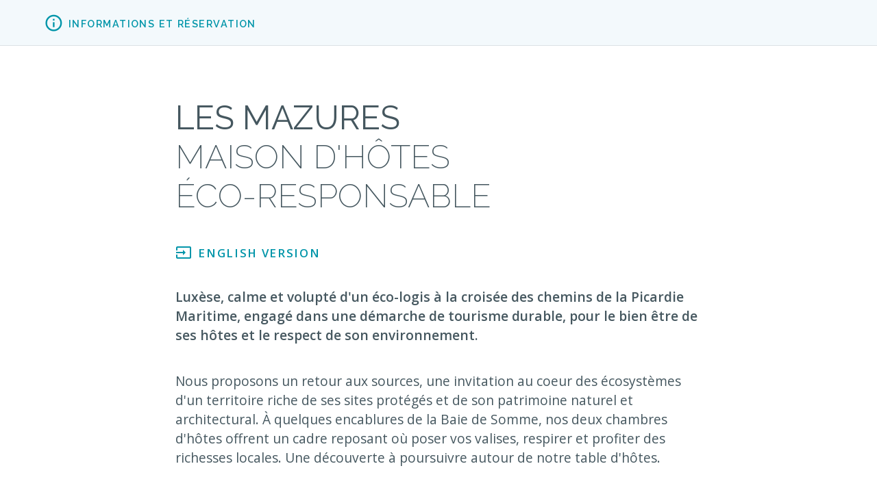

--- FILE ---
content_type: text/html
request_url: https://www.lesmazures.com/
body_size: 2857
content:
<!DOCTYPE html>

<html lang="fr">

<head>

	<meta charset="utf-8">
	<meta http-equiv="X-UA-Compatible" content="IE=edge">
	<meta name="viewport" content="width=device-width, initial-scale=1.0">
	
	<meta name="date" content="2021-01-05T12:17:49+0100" >
	<meta name="ROBOTS" content="INDEX, FOLLOW">
	<meta name="google-site-verification" content="5AWEysdPFsACtruW28NnGbhq1z3ggGIeZvsV0eDNUmg">
	
	<title>Les Mazures - Maison d'hôtes éco-responsable</title>
	
	<meta name="description" content="Un éco-logis à la croisée des chemins de la Picardie Maritime engagé dans une démarche de tourisme durable.">
	
	<link rel="alternate" hreflang="en" href="https://www.lesmazures.com/en/">
	
	<link rel="stylesheet" href="css/lesmazures-boilerplate.4.css">
	<link href="css/carousel-css3.css" rel="stylesheet">
	
	<!--[if lte IE 9]>
	<link href="css/carousel-falldown.css" rel="stylesheet">
	<![endif]-->
	
</head>

<body>

<nav>

	<div class="nav-container">
		<div class="nav-bar">
		
				<ul class="menu">
					<li  class="dropdown nowrap">
						<i class="menu-icons">&#xE88F;</i><span class="menu-text">Informations et réservation</span>
							<ul class="menu dropdown-menu">
								<li><a href="./">Présentation générale</a></li>
								<li><a href="./chambres/">Chambres & table d'hôtes</a></li>
								<li><a href="./reservation/">Tarifs et réservation</a></li>
								<li><a href="./eco-responsabilite/">Éco-responsabilité</a></li>
								<li><a href="./infos/">Informations pratiques</a></li>
							</ul>
					</li>
				</ul>
			
		</div>
	</div>

</nav>

<header>

	<div class="header-container">

	<h1><strong>Les Mazures</strong> <span class="nowrap">maison d'hôtes</span> <span class="nowrap">éco-responsable</span></h1>
	
	<div class="link"><a href="./en/"><i class="link-icon">&#xE890;</i> <span class="link-text">English version</span></a></div>
	
	<p class="intro">Luxèse, calme et volupté d'un éco-logis à la croisée des chemins de la Picardie Maritime, engagé dans une démarche de tourisme durable, pour le bien être de ses hôtes et le respect de son environnement.</p>	
	
	</div>
	
</header>

<div class="content-container">

	<p>Nous proposons un retour aux sources, une invitation au coeur des écosystèmes d'un territoire riche de ses sites protégés et de son patrimoine naturel et architectural. À quelques encablures de la Baie de Somme, nos deux chambres d'hôtes offrent un cadre reposant où poser vos valises, respirer et profiter des richesses locales. Une découverte à poursuivre autour de notre table d'hôtes.</p>
	<div class="btn-container"><a href="chambres/" class="btn-big">En savoir plus</a></div>
	
	<figure>
	
	<div class="widget-carousel">
		<div class="carousel-main">
			<div class="carousel-cell first"><img alt="image" src="img/slides/winter-1.jpg"></div>
			<div class="carousel-cell"><img alt="image" src="img/slides/winter-2.jpg"></div>
			<div class="carousel-cell"><img alt="image" src="img/slides/winter-3.jpg"></div>
			<div class="carousel-cell"><img alt="image" src="img/slides/winter-4.jpg"></div>
			<div class="carousel-cell"><img alt="image" src="img/slides/winter-5.jpg"></div>
			<div class="carousel-cell"><img alt="image" src="img/slides/winter-6.jpg"></div>
			<div class="carousel-cell"><img alt="image" src="img/slides/winter-7.jpg"></div>
			<div class="carousel-cell hide-ie7-9"><img alt="image" src="img/slides/winter-1.jpg"></div>
			<div class="carousel-cell hide-ie7-9"><img alt="image" src="img/slides/winter-2.jpg"></div>
			<div class="carousel-cell hide-ie7-9"><img alt="image" src="img/slides/winter-3.jpg"></div>
			<div class="carousel-cell hide-ie7-9"><img alt="image" src="img/slides/winter-4.jpg"></div>
			<div class="carousel-cell hide-ie7-9"><img alt="image" src="img/slides/winter-5.jpg"></div>
			<div class="carousel-cell hide-ie7-9"><img alt="image" src="img/slides/winter-6.jpg"></div>
			<div class="carousel-cell hide-ie7-9"><img alt="image" src="img/slides/winter-7.jpg"></div>
		</div>
	</div> 

	</figure>
	
<section>
	
	<h2>Un projet responsable</h2>
	
	<p>Notre longère d'architecte, résoluement contemporaine, répond aux critères de développement durable et perpétue la tradition, mariant savoir faire local et modernité. Le bon sens, qui a souvent guidé la construction des maisons traditionnelles, contribue à inscrire cet héritage dans les gênes de cette "paysanne".</p>

	<p>Nous empruntons le paysage et encourageons la biodiversité par nos actions répétées en faveur d'un tourisme responsable. Pour la qualité de notre engagement, le message positif que nous contribuons à transmettre à propos de la protection de l’environnement, de la préservation des ressources et de la construction d’un avenir durable et commun, notre établissement a obtenu le label Clef Verte.</p>	
	
	<div class="picture-card">
		
		<img alt="image" class="picture-card-image" src="img/cards/terrasse-hotes.jpg">
		
		<h3>Une maison d'hôtes intégrée à son environnement</h3>
		<p>Pouvait-on rêver plus riche toponymie pour une maison d'hôtes: Bieume (<i>bieu-més</i>, Beaumetz en Picard), cette belle maison de campagne, où l'on demeure (lat. <i>Manere</i>)</p>
		<div class="btn-container"><a href="eco-responsabilite/" class="btn-big">Notre démarche</a></div>
		
	</div>
	
</section>

<section>

	<h2>Un engagement durable</h2>
	
	<p>Nous nous engageons aux côtés d'autres professionnels du tourisme, pour la préservation de la Baie de Somme, au sein de l'association Baie de Somme Zéro Carbone et participons à plusieurs programmes de préservation. Notre Jardin est Refuge LPO et nous sommes jardiniers ambassadeurs des Jardins de Noé.</p>

	<p>Nous sommes heureux d'apporter une offre accessible et adaptée aux visiteurs dévoués à notre cause et offrir une expérience enrichissante aux personnes curieuses des questions environnementales.</p>	

	<div class="picture-card">
	
		<img alt="image" class="picture-card-image" src="img/cards/Mosaic-infos.jpg">

		<h3>À la croisée des chemins</h3>
		<p>Notre situation géographique, idéale, permet de rayonner sur l'ensemble de la région: Abbeville, Amiens, Doullens, St Riquier, Les Vallées de l'Authie et de la Somme, La Baie de Somme, la Forêt de Crécy, le Circuit du Souvenir, les 7 vallées, la Côte d'Opale...</p>
		<div class="btn-container"><a href="infos/" class="btn-big">Informations pratiques</a></div>

	</div>	
	
</section>
	
<section>

	<h2>Nos garanties</h2>

	<div style="text-align:center;"><img alt="image" id="labels" src="img/inserts/Labels.jpg"></div>
	<p><b>Chambres d'hôtes labellisées</b> Gîtes de France (3 épis), Clef Verte et Accueil Vélo <b>Une sélection</b> Esprit Hauts de France, Le Routard, Les Guides Rivages, Guides Gallimard, Alastair Sawday's, Merian Live... <b>Adhérant aux chartes</b> Oasis Nature, Refuges LPO, Jardins de Noé, SFEPM <b>Membre sympathisant de</b> Humanité et Biodiversité, Picardie Nature, LPO, Conservatoires des Espaces Naturels de Picardie et Nord Pas-de-Calais.</p>	
	
</section>
	
</div>

<footer>

	<div class="footer-container">
	
		<ol class="footer-nav">
			<li><a href="./">Présentation générale</a></li>
			<li><a href="./chambres/">Chambres & table d'hôtes</a></li>
			<li><a href="./reservation/">Tarifs et réservation</a></li>
			<li><a href="./eco-responsabilite/">Éco-responsabilité</a></li>
			<li><a href="./infos/">Informations pratiques</a></li>
		</ol>
		
		<div class="footer-contact">
			--<br>
			<strong>Les Mazures, <span class="nowrap">maison d'hôtes éco-responsable</span></strong><br>
			2bis, rue de la Prairie - 80370 Beaumetz<br>
			03.22.32.80.52 - <a href="mailto:info@lesmazures.com">info@lesmazures.com</a>
		</div>
		
		<div class="socicon">
		<a href="https://www.facebook.com/lesmazures">&#xe028;</a>
		<a href="https://twitter.com/lesmazures">&#xe08d;</a>
		<a href="https://www.instagram.com/lesmazures/">&#xe044;</a>
		</div>
		
		<div class="legal-notice">
		<a href="./legal/">Mentions légales</a>
		</div>
		
	</div>

</footer>

</body>
</html>

--- FILE ---
content_type: text/css
request_url: https://www.lesmazures.com/css/lesmazures-boilerplate.4.css
body_size: 3058
content:
@import url('https://fonts.googleapis.com/css?family=Open+Sans:400,600');
@import url('https://fonts.googleapis.com/css?family=Raleway:200,300,400,600');
@import url('https://fonts.googleapis.com/icon?family=Material+Icons');

@font-face {
  font-family: 'Socicon';
  src:  url('../fonts/Socicon.eot?484r1f');
  src:  url('../fonts/Socicon.eot?484r1f#iefix') format('embedded-opentype'),
    url('../fonts/Socicon.woff2?484r1f') format('woff2'),
    url('../fonts/Socicon.ttf?484r1f') format('truetype'),
    url('..:fonts/Socicon.woff?484r1f') format('woff'),
    url('../fonts/Socicon.svg?484r1f#Socicon') format('svg');
  font-weight: normal;
  font-style: normal;
}

.socicon {
  /* use !important to prevent issues with browser extensions that change fonts */
  font-family: 'Socicon' !important;
  speak: none;
  font-style: normal;
  font-weight: normal;
  font-variant: normal;
  text-transform: none;
  line-height: 1;

  /* Better Font Rendering =========== */
  -webkit-font-smoothing: antialiased;
  -moz-osx-font-smoothing: grayscale;
}

body	{ 
	font-family: 'Open Sans', sans-serif;
	font-weight: 400;
	font-size: 1.1em;
	line-height: 1.5em;
	color: #45575F;
	padding: 0;
	margin: 0;
	}
	
.small { font-size: 0.8125em; line-height: 2em; }

strong { font-weight: 600; }
	
a	{ text-decoration: none; }
a:link, a:visited	{ color: #0095a9; }
a:hover	{ color: #009ee1; }
a:active	{ color: #b1b3b4; }
	
.material-icons {
	font-size: 1.5em;
	line-height: 1em;
	vertical-align: middle;
	margin-top: -0.2em;
	}

nav, header, section, figure { display:block; padding: 0; margin: 0; }

.nowrap { white-space: nowrap; }
.center {  text-align: center; }

/* =============================================================
	NAVIGATION
 * ============================================================= */

.nav-container { 
	display: block;
	width: 100%;
	position: fixed;
	z-index: 999;
	top: 0;
	background-color: #f3f9fc;
	border-bottom: 1px solid #DCE2E5;
	}

.nav-bar	{
	width: 60em;
	max-width: 90%;
	margin: 0 auto;
	padding: 1em 0;
	}
	
.align-right { text-align: right; }

.menu	{
	margin: 0;
	padding: 0;
	list-style: none;
	}

.dropdown {
	font-family: "Raleway", "Helvetica Neue", Helvetica, Arial, sans-serif;
	font-weight: 600;
	white-space: nowrap;
	color: #0095a9;
	padding: 0;
	margin: 0;
	}
	
.menu-icons {
	font-family: 'Material Icons';
	font-size: 1.5em;
	line-height: 0.5em;
	font-weight: normal;
	font-style: normal;
	font-variant: normal;
	text-transform: none;
	text-transform: uppercase;
	white-space: nowrap;
	overflow: visible;
	display: inline-block;
	vertical-align: middle !important;
	padding-bottom: 0.1em;
	width: 1em;
	}

.menu-text {
	font-family: "Raleway", "Helvetica Neue", Helvetica, Arial, sans-serif;
	font-weight: 600;
	white-space: nowrap;
	font-size: 0.75em;
	line-height: 1em;	
	letter-spacing: 0.1em;
	text-transform: uppercase;
	overflow: visible;
	vertical-align: middle !important;
	padding: 0 0.5em;
	cursor: default;
	}

.dropdown-menu	{
	font-size: 0.75em;
	line-height: 2em;
	vertical-align: middle !important;
	letter-spacing: 0.1em;
	text-transform: uppercase;
	overflow: visible;
	vertical-align: middle;
	padding: 1.5em 0.5em 0.5em 2.5em;
	display: none;
	}

/* Show the dropdown menu on hover */
.dropdown:hover .dropdown-menu {
	display: block;
}

.dropdown:hover .menu-icons, .dropdown:hover .menu-text {
	color: #b1b3b4;
}

.btn-nav {
	font-family: 'Raleway', 'Helvetica Neue', Helvetica, Arial, sans-serif;
	font-size: 0.75em;
	font-weight: 600;
	line-height: 1em;
	letter-spacing: 0.1em;
	vertical-align: middle !important;
	text-transform: uppercase;
	overflow: visible;
	border: 1px solid;
	padding: 0.5em 1em 0.5em 1em;
	}

/* =============================================================
	HEADER
 * ============================================================= */

.header-container	{
	width: 60em;
	max-width: 90%;
	margin: 0 auto;
	padding: 0;
	}
	
h1 {
	font-family: 'Raleway', 'Helvetica Neue', Helvetica, Arial, sans-serif;
	font-size: 2.5em;
	font-weight: 200;
	line-height: 1.2;
	text-transform: uppercase;
	width: 16em;
	max-width: 100%;
	padding: 0;
	margin: 3em auto 0.8em auto;
	}
	
h1 strong {
	display: block;
	font-weight: 400;}
	
.link { width: 40em; max-width: 100%; margin: 0 auto; }
	
.link-icon {
	font-family: 'Material Icons';
	font-size: 1.25em;
	line-height: 1em;
	display: inline-block;
   vertical-align: middle !important;
	font-weight: normal;
	font-style: normal;
	font-variant: normal;
	text-transform: none;
	text-transform: uppercase;
	white-space: nowrap;
	overflow: visible;
	}

.link-text {
	font-size: 0.875em;
	line-height: 1.5em;
	font-weight: 600;
	letter-spacing: 0.1em;
	text-transform: uppercase;
	overflow: visible;
	vertical-align: middle !important;
	padding-left: 0.25em;
	}


/* =============================================================
	CONTENT
 * ============================================================= */

.content-container	{
	width: 60em;
	max-width: 90%;
	margin: 0 auto;
	padding: 0;
	}

p {
	font-family: 'Open Sans', sans-serif;
	font-weight: 400;
	font-size: 1em;
	line-height: 1.5em;
	white-space: normal;
	display: block;
	width:40em;
	max-width: 100%;
	margin: 2em auto;
	}

p.intro { font-weight: 600; }


h2 {
	font-family: 'Raleway', 'Helvetica Neue', Helvetica, Arial, sans-serif;
	font-size: 2em;
	font-weight: 300;
	line-height: 1.25em;
	text-transform: uppercase;
	width: 20em;
	max-width: 100%;
	padding: 0;
	margin: 2em auto 1em auto;
	}

.btn-container {
	width:40em;
	max-width: 100%;
	margin: 2em auto;
	}	
	
.btn-container-room {
	display: inline-block;
	padding: 1em 0;
	}	
	
.btn-big {
	font-family: 'Raleway', 'Helvetica Neue', Helvetica, Arial, sans-serif;
	font-size: 0.75em;
	font-weight: 600;
	line-height: 1em;
	letter-spacing: 0.1em;
	vertical-align: middle !important;
	text-transform: uppercase;
	overflow: visible;
	display: inline-block;
	border: 1px solid;
	padding: 1em;
	}
	
.btn-big:active {
	color: #FFF;
	border: 1px solid #0095a9;
	background-color:#0095a9;
	}
	
.cgv-article {
	font-family: 'Open Sans', sans-serif;
	font-weight: 600;
	text-transform: uppercase;
	font-size: 0.8em;
	line-height: 1.5em;
	white-space: normal;
	display: block;
	width:50em;
	max-width: 100%;
	margin: 2em auto;
}

.caption {
	font-family: 'Open Sans', sans-serif;
	font-weight: 400;
	font-size: 0.8em;
	line-height: 1.5em;
	white-space: normal;
	display: block;
	width:50em;
	max-width: 100%;
	margin: 2em auto;
}

#labels {
	width: 40em;
	max-width: 100%;
}

/* =============================================================
	WIDGET CAROUSEL - Default for old browsers
 * ============================================================= */

.widget-carousel {
	height: 30em;
	overflow-y: hidden;
	margin: 3em 0;
	}

.carousel-main {
	display: inline-block;
	white-space: nowrap;
	height: 30em;
	}
	
.carousel-cell {
	display: inline-block;
	margin: 0;
	padding: 0;
	height: 30em;
  }
  
.carousel-cell img { height: 30em; }


/* =============================================================
	IMAGE CARD
 * ============================================================= */
 
 .picture-card {
 	width: 40em;
 	max-width: 100%;
	display: block;
	margin: 3em auto;
	}

.picture-card-image {
	width: 100%;
	}
	
.picture-card h3 {
	font-family: 'Raleway', 'Helvetica Neue', Helvetica, Arial, sans-serif;
	font-size: 1.5em;
	font-weight: 300;
	line-height: 1.25em;
	width: 90%;
	padding: 0;
	margin: 1em 0 0 0;
	}
	
.picture-card p {
	font-size: 0.9em;
	line-height: 1.5em;
	width: 90%;
	padding: 0;
	margin: 1em 0 2em 0;
	}
	
/* =============================================================
	PRICE TABLE
 * ============================================================= */
 
 .price_table {
 	
	/* Use flexbox when possible to avoid `letter-spacing` side-effects. */
	display: -webkit-box;
	display: -webkit-flex;
	display: -ms-flexbox;
	display: flex;
	-webkit-flex-flow: row wrap;
	-ms-flex-flow: row wrap;
	flex-flow: row wrap;

	/* Prevents distributing space between rows */
	-webkit-align-content: flex-start;
	-ms-flex-line-pack: start;
	align-content: flex-start;	
 	
	display: block;
	width: 40em;
	max-width: 100%;
	margin: 0 auto;
	padding: 0;
 	}
 
 .price_table-1-2 { 
	display: inline-block;
	*display: inline; /* IE < 8: fake inline-block */
	zoom: 1;
	text-align: center;
 	width: 44%;
    *width: 43.9690%;
	margin: 0 2% 0 0;
	padding: 1em 2%;
 	background-color: #f3f9fc;
 	}
 	
	.price_table-2-2 { 
	display: inline-block;
	*display: inline; /* IE < 8: fake inline-block */
	zoom: 1;
 	text-align: center;
 	width: 44%;
    *width: 43.9690%;
	padding: 1em 2%;
	margin: 0 0 0 2%;
	background-color: #f3f9fc;
 	}
 
 .price_header { 
 	font-weight: 600;
 	font-size: 0.9em;
 	line-height: 1em;
 	text-transform: uppercase;
 	padding: 0;
 	}
  
 .price { 
 	color: #0095a9;
 	font-size: 3em;
 	line-height: 1.25em;
 	padding: 0;
 	}
 	
 .price_footer { 
 	font-weight: 600;
 	font-size: 0.8em;
 	line-height: 1em;
 	padding: 0;
 	}
 	
.price_terms {
	font-size: 0.888888889em;
	line-height: 1.5em;
	width:45em;
	max-width: 100%;	
 	}
 	
 .legal { 
 	font-size: 0.888888889em;
 	line-height: 1.5em;
 	width:37em;
	max-width: 100%;
 	}
 
 .legal-pictos {
 	font-size: 1em;
 	line-height: 1.33333333em;
 	text-align: center;
 	display: inline-block;
 	margin: 1em 0.5em;
 	}
 	
.legal-pictos .material-icons {
 	display: block;
 	} 	
 	
 .note {
 	font-size: 0.9em;
 	line-height: 1.5em;
 	width:45em;
	max-width: 100%;
 	}
 	
 .alert {
 	font-size: 1.125em;
 	font-weight: 600;
 	line-height: 6em;
 	}
 
 .alert a {
 	border: 0.125em solid;
 	padding: 0.5em;}
	
/* =============================================================
	CALENDAR
 * ============================================================= */
 	
#calendrier {
	width:40em;
	max-width: 100%;
	display: block;
	margin: 0 auto;
	} 	
 	
.cal-help {
	font-size: 0.8em;
	letter-spacing: 0.1em;
	line-height: 1em;
	text-transform: uppercase;
	display: inline-block;
	padding: 0.75em 1em;
	margin: 0.25em 0.25em 0.25em 0;
	white-space: nowrap;
}
 	
.free { background-color: #97b911; color:#ffffff; font-weight: 600;}
.partly { background-color: #ec7405; opacity: 0.9; filter: alpha(opacity=80); color: #ffffff; font-weight: 600;}
.full { background-color: #d84315; color:#ffffff; font-weight: 600;}

.widget-openpro { width: 40em; max-width: 100%; display: block; margin: 0 auto; }

/* =============================================================
	CONTACT FORM
 * ============================================================= */
 
.contact-form {
	display: block;
	width: 40em;
	max-width: 100%;
	margin: 2em auto;
	}
	
.contact-form-2 {

	/* Use flexbox when possible to avoid `letter-spacing` side-effects. */
	display: -webkit-box;
	display: -webkit-flex;
	display: -ms-flexbox;
	display: flex;
	-webkit-flex-flow: row wrap;
	-ms-flex-flow: row wrap;
	flex-flow: row wrap;

	/* Prevents distributing space between rows */
	-webkit-align-content: flex-start;
	-ms-flex-line-pack: start;
	align-content: flex-start;	
 
	display: block;
	width: 100%;
	}
 
.contact-form-1-2 {
	display: inline-block;
	*display: inline; /* IE < 8: fake inline-block */
	zoom: 1;
	letter-spacing: normal;
	word-spacing: normal;
	vertical-align: middle !important;
	text-rendering: auto;
	width: 48%;
    *width: 47.9690%;
	margin: 0 2% 0 0;
	}
	
.contact-form-2-2 {
	display: inline-block;
	*display: inline; /* IE < 8: fake inline-block */
	zoom: 1;
	letter-spacing: normal;
	word-spacing: normal;
	vertical-align: middle !important;
	text-rendering: auto;
	width: 48%;
    *width: 47.9690%;
	white-space: normal;
	margin: 0 0 0 2%;
	}
	
.contact-form-1 {
	width: 100%
}

form, fieldset {
	border : none;
	margin: 0;
	padding: 0;
	width: 100%;
	}

label {
	display: block;
	font-size: 0.8em;
	font-weight: 600;
	line-height: 1.5em;
	text-transform: uppercase;
	letter-spacing: 0.1em;
	padding: 0 1em;
	margin: 0;
	}

input, select, textarea {
	font-family: 'Open Sans', sans-serif;
	font-weight: 400;
	font-size: 1em;
	line-height: 1.5em;
	color: #45575F;
	-webkit-box-sizing: border-box;
	-moz-box-sizing: border-box;
	box-sizing: border-box;
	width: 100%;
	padding: 0.5em 1em;
	border: 1px solid #0095a9;
	margin: 0.5em 0 1em 0;
	background-color: #f3f9fc;
	}

::-webkit-input-placeholder { /* Chrome/Opera/Safari */ color: #89A0A9; }
::-moz-placeholder { /* Firefox 19+ */ color: #89A0A9; }
:-ms-input-placeholder { /* IE 10+ */ color: #89A0A9; }
:-moz-placeholder { /* Firefox 18- */ color: #89A0A9; }

.form-note {
	width: 100%;
	font-size: 1em;
	line-height: 1.5em;
	margin: 0.5em 0 1em 0;
	}
	
button {
	font-family: 'Raleway', 'Helvetica Neue', Helvetica, Arial, sans-serif;
	color: #FFF;
	font-size: 0.75em;
	font-weight: 600;
	line-height: 1em;
	letter-spacing: 0.1em;
	vertical-align: middle !important;
	text-transform: uppercase;
	display: inline-block;
	border: 1px solid #0095a9;
	background-color: #0095a9;
	padding: 1em;
	}
	
button:active {
	color: #0095a9;
	border: 1px solid #0095a9;
	background-color: #FFF;
	}

	
/* =============================================================
	FOOTER
 * ============================================================= */

.footer-container { 
	width: 40em;
	max-width: 90%;
	margin: 1em auto 3em auto;
	padding: 0;
	}

.footer-nav {
	font-family: 'Open Sans', sans-serif;
	font-weight: 600;
	font-size: 0.9em;
	line-height: 1.75em;	
	letter-spacing: 0.05em;
	padding: 0;
	margin: 3em 0 1.5em 1.25em;
	}
	
.footer-contact {
	font-family: 'Open Sans', sans-serif;
	font-size: 0.9em;
	line-height: 1.5em;	
	letter-spacing: 0.05em;
	padding: 0;
	margin: 1.5em 0;
	}
	
.socicon {
	margin: 1em 0 2em 0;
	}
	
.socicon a {
	margin-right: 1em;
	}
	
.legal-notice {
	font-size: 0.8em;
	line-height: 1em;
	}


/* =============================================================
	BREAKPOINTS
 * ============================================================= */
 
@media screen and (min-width: 80em) {
 	body { font-size: 1.2em; }
 	}

@media screen and (max-width: 60em) {
	h1 { width: 16em; max-width: 100%; }
	h2 { width: 20em; max-width: 100%; }
   }

@media screen and (max-width: 50em) {
	.price_header { font-size: 0.8em; }
	.price { font-size: 2em; }
	}
    
@media screen and (max-width: 40em) {
	.widget-carousel, .carousel-main, .carousel-cell, .carousel-cell img { height: 25em; }
	.price_table-1-2, .price_table-2-2 { width: 96%; margin: 0; }
	.price_table-1-2 { margin-bottom: 0.5em; }
	.contact-form-1-2 { width: 100%; margin:0; }
	.contact-form-2-2 { width: 100%; margin: 0; }
    }
    
@media screen and (max-width: 30em) {
	body { font-size: 1em; }
	h1 { font-size: 2em; line-height: 1.25em; }
	h2 { font-weight:400; font-size: 1.5em; line-height: 1.25em; margin: 1.2em auto;}
	p { margin: 1.5em auto; }
	.widget-carousel, .carousel-main, .carousel-cell, .carousel-cell img { height: 20em; }
	.footer-contact { font-size: 0.8em; }
    }
    
 @media screen and (max-width: 25em) {
 	.widget-carousel, .carousel-main, .carousel-cell, .carousel-cell img { height: 15em; }
 	h1 { font-size: 1.75em; line-height: 1.25em; }
 	}
    
 @media screen and (max-width: 20em) {
 	.widget-carousel, .carousel-main, .carousel-cell, .carousel-cell img { height: 10em; }
 	h1 { font-size: 1.5em; line-height: 1.25em; }
 	}
 	
 @media screen and (max-width: 15em) {
 	body { font-size: 0.8em; }
 	}


--- FILE ---
content_type: text/css
request_url: https://www.lesmazures.com/css/carousel-css3.css
body_size: 167
content:
/* =============================================================
	WIDGET CAROUSEL - For modern brosers
 * ============================================================= */

.widget-carousel { overflow: hidden; }

.hide-ie7-9 { display: inline-block; }
	
.first {
	-webkit-animation: carousel 45s linear infinite;
	-moz-animation: carousel 45s linear infinite;
	-ms-animation: carousel 45s linear infinite;
	-o-animation: carousel 45s linear infinite;
	animation: carousel 45s linear infinite;
}

@keyframes carousel {
	from { margin-left: 0; }
	to { margin-left: -50%; }
	}
 
@-moz-keyframes carousel {
	from { margin-left: 0; }
	to { margin-left: -50%; }
	}
	
@-webkit-keyframes carousel {
	from { margin-left: 0; }
	to { margin-left: -50%; }
	}
 
@-ms-keyframes carousel {
	from { margin-left: 0; }
	to { margin-left: -50%; }
	}
 
@-o-keyframes carousel {
	from { margin-left: 0; }
	to { margin-left: -50%; }
	}
